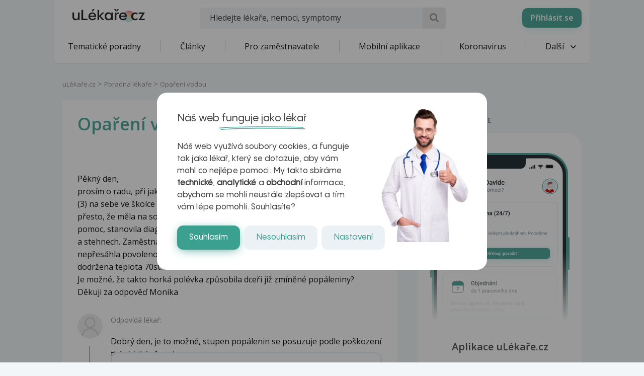

--- FILE ---
content_type: text/html; charset=utf-8
request_url: https://www.google.com/recaptcha/api2/aframe
body_size: 183
content:
<!DOCTYPE HTML><html><head><meta http-equiv="content-type" content="text/html; charset=UTF-8"></head><body><script nonce="i-dgv6LnV_Uq9E_y11N6-w">/** Anti-fraud and anti-abuse applications only. See google.com/recaptcha */ try{var clients={'sodar':'https://pagead2.googlesyndication.com/pagead/sodar?'};window.addEventListener("message",function(a){try{if(a.source===window.parent){var b=JSON.parse(a.data);var c=clients[b['id']];if(c){var d=document.createElement('img');d.src=c+b['params']+'&rc='+(localStorage.getItem("rc::a")?sessionStorage.getItem("rc::b"):"");window.document.body.appendChild(d);sessionStorage.setItem("rc::e",parseInt(sessionStorage.getItem("rc::e")||0)+1);localStorage.setItem("rc::h",'1768911347087');}}}catch(b){}});window.parent.postMessage("_grecaptcha_ready", "*");}catch(b){}</script></body></html>